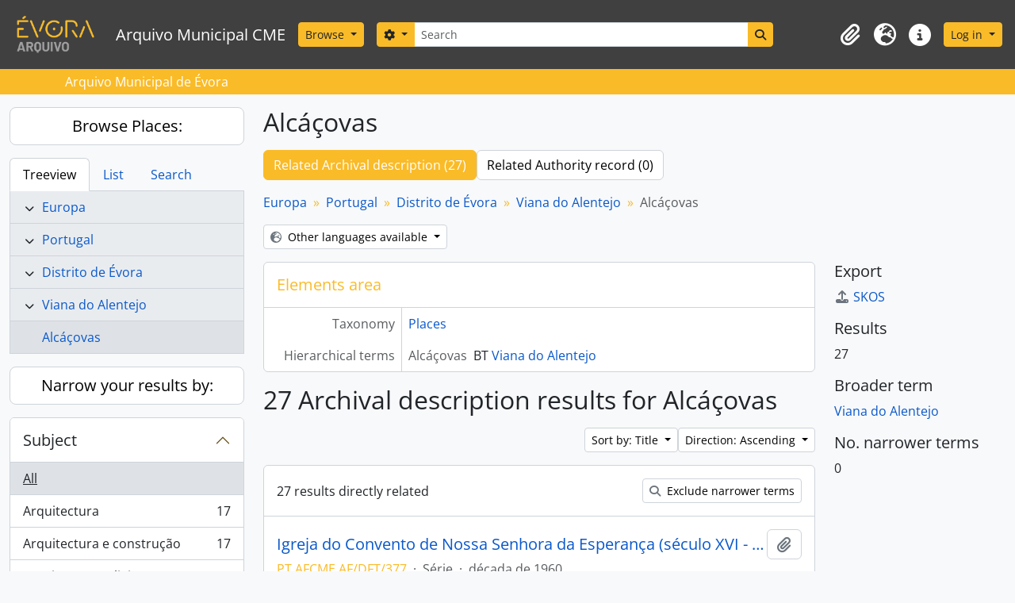

--- FILE ---
content_type: text/html; charset=utf-8
request_url: https://arqm.cm-evora.pt/index.php/alcacovas
body_size: 57148
content:
<!DOCTYPE html>
<html lang="en" dir="ltr">
  <head>
    <meta charset="utf-8">
    <meta name="viewport" content="width=device-width, initial-scale=1">
    <title>Term browse - Alcáçovas - Arquivo Municipal CME</title>
        <link rel="shortcut icon" href="/favicon.ico">
    <script defer src="/dist/js/vendor.bundle.0f9010a8851c963bf1c1.js"></script><script defer src="/dist/js/arAME_ThemeB5Plugin.bundle.a97ec01e73ff15815c09.js"></script><link href="/dist/css/arAME_ThemeB5Plugin.bundle.64e80497751d3091932a.css" rel="stylesheet">
      </head>
  <body class="d-flex flex-column min-vh-100 term index">
        <div class="visually-hidden-focusable p-3 border-bottom">
  <a class="btn btn-sm btn-secondary" href="#main-column">
    Skip to main content  </a>
</div>
    



<header id="top-bar" style="background-color: white" class="navbar navbar-expand-lg navbar-dark bg-dark1" role="navigation" aria-label="Main navigation">
  <div class="container-fluid">
          <a class="navbar-brand d-flex flex-wrap flex-lg-nowrap align-items-center py-0 me-0" href="/index.php/" title="Home" rel="home">
                  <img alt="AtoM logo" class="d-inline-block my-2 me-3" height="55" src="/plugins/arAME_ThemeB5Plugin/images/logo.png" />                          <span class="text-wrap my-1 me-3">Arquivo Municipal CME</span>
              </a>
        <button class="navbar-toggler atom-btn-secondary my-2 me-1 px-1" type="button" data-bs-toggle="collapse" data-bs-target="#navbar-content" aria-controls="navbar-content" aria-expanded="false">
      <i 
        class="fas fa-2x fa-fw fa-bars" 
        data-bs-toggle="tooltip"
        data-bs-placement="bottom"
        title="Toggle navigation"
        aria-hidden="true">
      </i>
      <span class="visually-hidden">Toggle navigation</span>
    </button>
    <div class="collapse navbar-collapse flex-wrap justify-content-end me-1" id="navbar-content">
      <div class="d-flex flex-wrap flex-lg-nowrap flex-grow-1">
        <div class="dropdown my-2 me-3">
  <button class="btn btn-sm atom-btn-secondary dropdown-toggle" type="button" id="browse-menu" data-bs-toggle="dropdown" aria-expanded="false">
    Browse  </button>
  <ul class="dropdown-menu mt-2" aria-labelledby="browse-menu">
    <li>
      <h6 class="dropdown-header">
        Browse      </h6>
    </li>
                  <li id="node_browseActors">
          <a class="dropdown-item" href="/index.php/actor/browse" title="Authority records">Authority records</a>        </li>
                        <li id="node_browseFunctions">
          <a class="dropdown-item" href="/index.php/function/browse" title="Functions">Functions</a>        </li>
                        <li id="node_browseInformationObjects">
          <a class="dropdown-item" href="/index.php/informationobject/browse" title="Archival descriptions">Archival descriptions</a>        </li>
                        <li id="node_browseRepositories">
          <a class="dropdown-item" href="/index.php/repository/browse" title="Archival institutions">Archival institutions</a>        </li>
                        <li id="node_browseSubjects">
          <a class="dropdown-item" href="/index.php/taxonomy/index/id/35" title="Subjects">Subjects</a>        </li>
                        <li id="node_browsePlaces">
          <a class="dropdown-item" href="/index.php/taxonomy/index/id/42" title="Places">Places</a>        </li>
                        <li id="node_browseDigitalObjects">
          <a class="dropdown-item" href="/index.php/informationobject/browse?view=card&amp;onlyMedia=1&amp;topLod=0" title="Digital objects">Digital objects</a>        </li>
            </ul>
</div>
        <form
  id="search-box"
  class="d-flex flex-grow-1 my-2"
  role="search"
  action="/index.php/informationobject/browse">
  <h2 class="visually-hidden">Search</h2>
  <input type="hidden" name="topLod" value="0">
  <input type="hidden" name="sort" value="relevance">
  <div class="input-group flex-nowrap">
    <button
      id="search-box-options"
      class="btn btn-sm atom-btn-secondary dropdown-toggle"
      type="button"
      data-bs-toggle="dropdown"
      data-bs-auto-close="outside"
      aria-expanded="false">
      <i class="fas fa-cog" aria-hidden="true"></i>
      <span class="visually-hidden">Search options</span>
    </button>
    <div class="dropdown-menu mt-2" aria-labelledby="search-box-options">
              <div class="px-3 py-2">
          <div class="form-check">
            <input
              class="form-check-input"
              type="radio"
              name="repos"
              id="search-realm-global"
              checked
              value>
            <label class="form-check-label" for="search-realm-global">
              Global search            </label>
          </div>
                            </div>
        <div class="dropdown-divider"></div>
            <a class="dropdown-item" href="/index.php/informationobject/browse?showAdvanced=1&topLod=0">
        Advanced search      </a>
    </div>
    <input
      id="search-box-input"
      class="form-control form-control-sm dropdown-toggle"
      type="search"
      name="query"
      autocomplete="off"
      value=""
      placeholder="Search"
      data-url="/index.php/search/autocomplete"
      data-bs-toggle="dropdown"
      aria-label="Search"
      aria-expanded="false">
    <ul id="search-box-results" class="dropdown-menu mt-2" aria-labelledby="search-box-input"></ul>
    <button class="btn btn-sm atom-btn-secondary" type="submit">
      <i class="fas fa-search" aria-hidden="true"></i>
      <span class="visually-hidden">Search in browse page</span>
    </button>
  </div>
</form>
      </div>
      <div class="d-flex flex-nowrap flex-column flex-lg-row align-items-strech align-items-lg-center">
        <ul class="navbar-nav mx-lg-2">
                    <li class="nav-item dropdown d-flex flex-column">
  <a
    class="nav-link dropdown-toggle d-flex align-items-center p-0"
    href="#"
    id="clipboard-menu"
    role="button"
    data-bs-toggle="dropdown"
    aria-expanded="false"
    data-total-count-label="records added"
    data-alert-close="Close"
    data-load-alert-message="There was an error loading the clipboard content."
    data-export-alert-message="The clipboard is empty for this entity type."
    data-export-check-url="/index.php/clipboard/exportCheck"
    data-delete-alert-message="Note: clipboard items unclipped in this page will be removed from the clipboard when the page is refreshed. You can re-select them now, or reload the page to remove them completely. Using the sort or print preview buttons will also cause a page reload - so anything currently deselected will be lost!"
                data-show-accessions="0"
    >
    <i
      class="fas fa-2x fa-fw fa-paperclip px-0 px-lg-2 py-2"
      data-bs-toggle="tooltip"
      data-bs-placement="bottom"
      data-bs-custom-class="d-none d-lg-block"
      title="Clipboard"
      aria-hidden="true">
    </i>
    <span class="d-lg-none mx-1" aria-hidden="true">
      Clipboard    </span>
    <span class="visually-hidden">
      Clipboard    </span>
  </a>
  <ul class="dropdown-menu dropdown-menu-end mb-2" aria-labelledby="clipboard-menu">
    <li>
      <h6 class="dropdown-header">
        Clipboard      </h6>
    </li>
    <li class="text-muted text-nowrap px-3 pb-2">
      <span
        id="counts-block"
        data-information-object-label="Archival description count:&nbsp;"
        data-actor-object-label="Authority record count:&nbsp;"
        data-repository-object-label="Archival institution count:&nbsp;"
                >
      </span>
    </li>
                  <li id="node_clearClipboard">
          <a class="dropdown-item" href="/index.php/" title="Clear all selections">Clear all selections</a>        </li>
                        <li id="node_goToClipboard">
          <a class="dropdown-item" href="/index.php/clipboard/view" title="Go to clipboard">Go to clipboard</a>        </li>
                        <li id="node_loadClipboard">
          <a class="dropdown-item" href="/index.php/clipboard/load" title="Load clipboard">Load clipboard</a>        </li>
                        <li id="node_saveClipboard">
          <a class="dropdown-item" href="/index.php/clipboard/save" title="Save clipboard">Save clipboard</a>        </li>
            </ul>
</li>
                      <li class="nav-item dropdown d-flex flex-column">
  <a
    class="nav-link dropdown-toggle d-flex align-items-center p-0"
    href="#"
    id="language-menu"
    role="button"
    data-bs-toggle="dropdown"
    aria-expanded="false">
    <i
      class="fas fa-2x fa-fw fa-globe-europe px-0 px-lg-2 py-2"
      data-bs-toggle="tooltip"
      data-bs-placement="bottom"
      data-bs-custom-class="d-none d-lg-block"
      title="Language"
      aria-hidden="true">
    </i>
    <span class="d-lg-none mx-1" aria-hidden="true">
      Language    </span>
    <span class="visually-hidden">
      Language    </span>  
  </a>
  <ul class="dropdown-menu dropdown-menu-end mb-2" aria-labelledby="language-menu">
    <li>
      <h6 class="dropdown-header">
        Language      </h6>
    </li>
          <li>
        <a class="dropdown-item" href="/index.php/alcacovas?sf_culture=en&amp;sort=alphabetic&amp;sortDir=asc&amp;listLimit=10" title="English">English</a>      </li>
          <li>
        <a class="dropdown-item" href="/index.php/alcacovas?sf_culture=pt&amp;sort=alphabetic&amp;sortDir=asc&amp;listLimit=10" title="Português">Português</a>      </li>
      </ul>
</li>
                    <li class="nav-item dropdown d-flex flex-column">
  <a
    class="nav-link dropdown-toggle d-flex align-items-center p-0"
    href="#"
    id="quick-links-menu"
    role="button"
    data-bs-toggle="dropdown"
    aria-expanded="false">
    <i
      class="fas fa-2x fa-fw fa-info-circle px-0 px-lg-2 py-2"
      data-bs-toggle="tooltip"
      data-bs-placement="bottom"
      data-bs-custom-class="d-none d-lg-block"
      title="Quick links"
      aria-hidden="true">
    </i>
    <span class="d-lg-none mx-1" aria-hidden="true">
      Quick links    </span> 
    <span class="visually-hidden">
      Quick links    </span>
  </a>
  <ul class="dropdown-menu dropdown-menu-end mb-2" aria-labelledby="quick-links-menu">
    <li>
      <h6 class="dropdown-header">
        Quick links      </h6>
    </li>
                  <li id="node_home">
          <a class="dropdown-item" href="/index.php/" title="Home">Home</a>        </li>
                        <li id="node_about">
          <a class="dropdown-item" href="/index.php/about" title="About">About</a>        </li>
                        <li id="node_help">
          <a class="dropdown-item" href="http://docs.accesstomemory.org/" title="Help">Help</a>        </li>
                                                      <li id="node_privacy">
          <a class="dropdown-item" href="/index.php/privacy" title="Privacy Policy">Privacy Policy</a>        </li>
            </ul>
</li>
        </ul>
              <div class="dropdown my-2">
    <button class="btn btn-sm atom-btn-secondary dropdown-toggle" type="button" id="user-menu" data-bs-toggle="dropdown" data-bs-auto-close="outside" aria-expanded="false">
      Log in    </button>
    <div class="dropdown-menu dropdown-menu-lg-end mt-2" aria-labelledby="user-menu">
      <div>
        <h6 class="dropdown-header">
          Have an account?        </h6>
      </div>
      <form class="mx-3 my-2" action="/index.php/user/login" method="post">        <input type="hidden" name="_csrf_token" value="b4846fce87b9a27b0fbca00a1cfbba97" id="csrf_token" /><input type="hidden" name="next" value="https://arqm.cm-evora.pt/index.php/alcacovas" id="next" />        <div class="mb-3"><label class="form-label" for="email">Email<span aria-hidden="true" class="text-primary ms-1" title="This field is required."><strong>*</strong></span><span class="visually-hidden">This field is required.</span></label><input type="text" name="email" class="form-control-sm form-control" id="email" /></div>        <div class="mb-3"><label class="form-label" for="password">Password<span aria-hidden="true" class="text-primary ms-1" title="This field is required."><strong>*</strong></span><span class="visually-hidden">This field is required.</span></label><input type="password" name="password" class="form-control-sm form-control" autocomplete="off" id="password" /></div>        <button class="btn btn-sm atom-btn-secondary" type="submit">
          Log in        </button>
      </form>
    </div>
  </div>
      </div>
    </div>
  </div>
</header>

  <div class="bg-secondary1 text-white">
    <div class="container-xl py-1">
      Arquivo Municipal de Évora    </div>
  </div>
    
<div id="wrapper" class="container-xxl pt-3 flex-grow-1">
            <div class="row">
    <div id="sidebar" class="col-md-3">
      
  
  
<h2 class="d-grid">
  <button
    class="btn btn-lg atom-btn-white text-wrap"
    type="button"
    data-bs-toggle="collapse"
    data-bs-target="#collapse-treeview"
    aria-expanded="true"
    aria-controls="collapse-treeview">
    Browse Places:  </button>
</h2>

<div class="collapse show" id="collapse-treeview">

      <ul class="nav nav-tabs border-0" id="treeview-menu" role="tablist">

      <li class="nav-item" role="presentation">
        <button
          class="nav-link active"
          id="treeview-tab"
          data-bs-toggle="tab"
          data-bs-target="#treeview"
          type="button"
          role="tab"
          aria-controls="treeview"
          aria-selected="true">
          Treeview        </button>
      </li>

      <li class="nav-item" role="presentation">
        <button
          class="nav-link"
          id="treeview-list-tab"
          data-bs-toggle="tab"
          data-bs-target="#treeview-list"
          type="button"
          role="tab"
          aria-controls="treeview-list"
          aria-selected="true">
          List        </button>
      </li>

      <li class="nav-item" role="presentation">
        <button
          class="nav-link"
          id="treeview-search-tab"
          data-bs-toggle="tab"
          data-bs-target="#treeview-search"
          type="button"
          role="tab"
          aria-controls="treeview-search"
          aria-selected="true">
          Search        </button>
      </li>

    </ul>
  
  <div class="tab-content mb-3" id="treeview-content">

    <div class="tab-pane fade show active" id="treeview" role="tabpanel" aria-labelledby="treeview-tab" data-current-id="276099" data-browser="false">

      <ul class="list-group rounded-0">

                                                  <li class="list-group-item ancestor" data-xhr-location="/index.php/europa/term/treeView" data-content="Europa"><i class="arrow" aria-hidden="true"></i><span class="text text-truncate"><a href="/index.php/europa" title="Europa">Europa</a></span></li>                            <li class="list-group-item ancestor" data-xhr-location="/index.php/portugal/term/treeView" data-content="Portugal"><i class="arrow" aria-hidden="true"></i><span class="text text-truncate"><a href="/index.php/portugal" title="Portugal">Portugal</a></span></li>                            <li class="list-group-item ancestor" data-xhr-location="/index.php/evora/term/treeView" data-content="Distrito de Évora"><i class="arrow" aria-hidden="true"></i><span class="text text-truncate"><a href="/index.php/evora" title="Distrito de Évora">Distrito de Évora</a></span></li>                            <li class="list-group-item ancestor" data-xhr-location="/index.php/viana-do-alentejo/term/treeView" data-content="Viana do Alentejo"><i class="arrow" aria-hidden="true"></i><span class="text text-truncate"><a href="/index.php/viana-do-alentejo" title="Viana do Alentejo">Viana do Alentejo</a></span></li>        
        
          
                                
        
        <li class="list-group-item active" data-xhr-location="/index.php/alcacovas/term/treeView" data-content="Alcáçovas"><span class="text text-truncate"><a href="/index.php/alcacovas" title="Alcáçovas">Alcáçovas</a></span></li>
        
                                
                    
        
      </ul>

    </div>

    
      <div class="tab-pane fade" id="treeview-list" role="tabpanel" aria-labelledby="treeview-list-tab" data-error="List error.">

                  <div class="list-group list-group-flush rounded-0 border">
                          
                            
              <a class="list-group-item list-group-item-action text-truncate" href="/index.php/africa" title="África">África</a>                          
                            
              <a class="list-group-item list-group-item-action text-truncate" href="/index.php/largo-joaquim-antonio-de-aguiar" title="Praça Joaquim António de Aguiar">Praça Joaquim António de Aguiar</a>                          
                            
              <a class="list-group-item list-group-item-action text-truncate" href="/index.php/rua-dom-augusto-eduardo-nunes" title="Rua Dom Augusto Eduardo Nunes">Rua Dom Augusto Eduardo Nunes</a>                          
                            
              <a class="list-group-item list-group-item-action text-truncate" href="/index.php/rua-da-graca" title="Rua da Graça">Rua da Graça</a>                          
                            
              <a class="list-group-item list-group-item-action text-truncate" href="/index.php/travessa-do-mal-barbado" title="Travessa do Mal Barbado">Travessa do Mal Barbado</a>                          
                            
              <a class="list-group-item list-group-item-action text-truncate" href="/index.php/rua-da-rampa" title="Rua da Rampa">Rua da Rampa</a>                          
                            
              <a class="list-group-item list-group-item-action text-truncate" href="/index.php/rua-da-rampa-de-sao-miguel" title="Rua da Rampa de São Miguel">Rua da Rampa de São Miguel</a>                          
                            
              <a class="list-group-item list-group-item-action text-truncate" href="/index.php/largo-de-machede-novo" title="Largo de Machede Novo">Largo de Machede Novo</a>                          
                            
              <a class="list-group-item list-group-item-action text-truncate" href="/index.php/rua-da-cozinha-de-sua-alteza" title="Rua da Cozinha de Sua Alteza">Rua da Cozinha de Sua Alteza</a>                          
                            
              <a class="list-group-item list-group-item-action text-truncate" href="/index.php/largo-da-misericordia" title="Largo da Misericórdia">Largo da Misericórdia</a>                      </div>

                      <nav aria-label="Pagination" class="p-2 bg-white border border-top-0">

              <p class="text-center mb-1 small result-count">
                Results 1 to 10 of 363              </p>

              <ul class="pagination pagination-sm justify-content-center mb-2">
                <li class="page-item disabled previous">
                  <a class="page-link" href="#" tabindex="-1" aria-disabled="true">Previous</a>
                </li>
                <li class="page-item next">
                  <a class="page-link" href="/index.php/alcacovas?listPage=2&amp;sort=alphabetic&amp;sortDir=asc&amp;listLimit=10" title="Next">Next</a>                </li>
              </ul>

            </nav>
          
        
      </div>

      <div class="tab-pane fade" id="treeview-search" role="tabpanel" aria-labelledby="treeview-search-tab">

        <form method="get" role="search" class="p-2 bg-white border" action="/index.php/places" data-error="Search error." data-not-found="No results found." aria-label="Places">
          <div class="input-group">
            <button class="btn atom-btn-white dropdown-toggle" type="button" id="treeview-search-settings" data-bs-toggle="dropdown" data-bs-auto-close="outside" aria-expanded="false">
              <i aria-hidden="true" class="fas fa-cog"></i>
              <span class="visually-hidden">Search options</span>
            </button>
            <div class="dropdown-menu mt-2" aria-labelledby="treeview-search-settings">
              <div class="px-3 py-2">
                <div class="form-check">
                  <input class="form-check-input" type="radio" name="queryField" id="treeview-search-query-field-1" value="All labels" checked>
                  <label class="form-check-label" for="treeview-search-query-field-1">
                    All labels                  </label>
                </div>
                <div class="form-check">
                  <input class="form-check-input" type="radio" name="queryField" id="treeview-search-query-field-2" value="Preferred label">
                  <label class="form-check-label" for="treeview-search-query-field-2">
                    Preferred label                  </label>
                </div>
                <div class="form-check">
                  <input class="form-check-input" type="radio" name="queryField" id="treeview-search-query-field-3" value="\'Use for\' labels">
                  <label class="form-check-label" for="treeview-search-query-field-3">
                    'Use for' labels                  </label>
                </div>
              </div>
            </div>
            <input type="text" name="query" class="form-control" aria-label="Search Places" placeholder="Search places" required>
            <button class="btn atom-btn-white" type="submit" id="treeview-search-submit-button" aria-label="Search">
              <i aria-hidden="true" class="fas fa-search"></i>
              <span class="visually-hidden">Search</span>
            </button>
          </div>
        </form>

      </div>

    
  </div>

</div>

  <h2 class="d-grid">
    <button
      class="btn btn-lg atom-btn-white collapsed text-wrap"
      type="button"
      data-bs-toggle="collapse"
      data-bs-target="#collapse-aggregations"
      aria-expanded="false"
      aria-controls="collapse-aggregations">
      Narrow your results by:    </button>
  </h2>

  <div class="collapse" id="collapse-aggregations">

      
    
          

<div class="accordion mb-3">
  <div class="accordion-item aggregation">
    <h2 class="accordion-header" id="heading-subjects">
      <button
        class="accordion-button collapsed"
        type="button"
        data-bs-toggle="collapse"
        data-bs-target="#collapse-subjects"
        aria-expanded="false"
        aria-controls="collapse-subjects">
        Subject      </button>
    </h2>
    <div
      id="collapse-subjects"
      class="accordion-collapse collapse list-group list-group-flush"
      aria-labelledby="heading-subjects">
      
              <a class="list-group-item list-group-item-action d-flex justify-content-between align-items-center active text-decoration-underline" href="/index.php/alcacovas?sort=alphabetic&amp;sortDir=asc&amp;listLimit=10" title="All">All</a>          
              
        <a class="list-group-item list-group-item-action d-flex justify-content-between align-items-center text-break" href="/index.php/alcacovas?subjects=747&amp;sort=alphabetic&amp;sortDir=asc&amp;listLimit=10" title="Arquitectura, 17 results17">Arquitectura<span class="visually-hidden">, 17 results</span><span aria-hidden="true" class="ms-3 text-nowrap">17</span></a>              
        <a class="list-group-item list-group-item-action d-flex justify-content-between align-items-center text-break" href="/index.php/alcacovas?subjects=181130&amp;sort=alphabetic&amp;sortDir=asc&amp;listLimit=10" title="Arquitectura e construção, 17 results17">Arquitectura e construção<span class="visually-hidden">, 17 results</span><span aria-hidden="true" class="ms-3 text-nowrap">17</span></a>              
        <a class="list-group-item list-group-item-action d-flex justify-content-between align-items-center text-break" href="/index.php/alcacovas?subjects=750&amp;sort=alphabetic&amp;sortDir=asc&amp;listLimit=10" title="arquitectura religiosa, 11 results11">arquitectura religiosa<span class="visually-hidden">, 11 results</span><span aria-hidden="true" class="ms-3 text-nowrap">11</span></a>              
        <a class="list-group-item list-group-item-action d-flex justify-content-between align-items-center text-break" href="/index.php/alcacovas?subjects=11635&amp;sort=alphabetic&amp;sortDir=asc&amp;listLimit=10" title="edifícios religiosos cristãos, 10 results10">edifícios religiosos cristãos<span class="visually-hidden">, 10 results</span><span aria-hidden="true" class="ms-3 text-nowrap">10</span></a>              
        <a class="list-group-item list-group-item-action d-flex justify-content-between align-items-center text-break" href="/index.php/alcacovas?subjects=11645&amp;sort=alphabetic&amp;sortDir=asc&amp;listLimit=10" title="igreja, 9 results9">igreja<span class="visually-hidden">, 9 results</span><span aria-hidden="true" class="ms-3 text-nowrap">9</span></a>              
        <a class="list-group-item list-group-item-action d-flex justify-content-between align-items-center text-break" href="/index.php/alcacovas?subjects=12113&amp;sort=alphabetic&amp;sortDir=asc&amp;listLimit=10" title="Arte, 6 results6">Arte<span class="visually-hidden">, 6 results</span><span aria-hidden="true" class="ms-3 text-nowrap">6</span></a>              
        <a class="list-group-item list-group-item-action d-flex justify-content-between align-items-center text-break" href="/index.php/alcacovas?subjects=726&amp;sort=alphabetic&amp;sortDir=asc&amp;listLimit=10" title="arquitectura civil, 5 results5">arquitectura civil<span class="visually-hidden">, 5 results</span><span aria-hidden="true" class="ms-3 text-nowrap">5</span></a>              
        <a class="list-group-item list-group-item-action d-flex justify-content-between align-items-center text-break" href="/index.php/alcacovas?subjects=11682&amp;sort=alphabetic&amp;sortDir=asc&amp;listLimit=10" title="cabeceira, 4 results4">cabeceira<span class="visually-hidden">, 4 results</span><span aria-hidden="true" class="ms-3 text-nowrap">4</span></a>              
        <a class="list-group-item list-group-item-action d-flex justify-content-between align-items-center text-break" href="/index.php/alcacovas?subjects=11712&amp;sort=alphabetic&amp;sortDir=asc&amp;listLimit=10" title="capela-mor, 4 results4">capela-mor<span class="visually-hidden">, 4 results</span><span aria-hidden="true" class="ms-3 text-nowrap">4</span></a>              
        <a class="list-group-item list-group-item-action d-flex justify-content-between align-items-center text-break" href="/index.php/alcacovas?subjects=11794&amp;sort=alphabetic&amp;sortDir=asc&amp;listLimit=10" title="Urbanismo, 4 results4">Urbanismo<span class="visually-hidden">, 4 results</span><span aria-hidden="true" class="ms-3 text-nowrap">4</span></a>          </div>
  </div>
</div>
    
                
                
  </div>


    </div>
    <div id="main-column" role="main" class="col-md-9">
      
  <h1>Alcáçovas</h1>

  <nav>
  <ul class="nav nav-pills mb-3 d-flex gap-2">
                            <li class="nav-item">
              <a class="btn atom-btn-white active-primary text-wrap active" aria-current="page" href="/index.php/alcacovas" title="Related Archival description (27)">Related Archival description (27)</a>          </li>
            <li class="nav-item">
              <a class="btn atom-btn-white active-primary text-wrap" href="#">Related Authority record (0)</a>
          </li>
  </ul>
</nav>

  
      <nav aria-label="breadcrumb" id="breadcrumb">
  <ol class="breadcrumb">
                                      <li class="breadcrumb-item">
            <a href="/index.php/europa" title="Europa">Europa</a>          </li>
                                          <li class="breadcrumb-item">
            <a href="/index.php/portugal" title="Portugal">Portugal</a>          </li>
                                          <li class="breadcrumb-item">
            <a href="/index.php/evora" title="Distrito de Évora">Distrito de Évora</a>          </li>
                                          <li class="breadcrumb-item">
            <a href="/index.php/viana-do-alentejo" title="Viana do Alentejo">Viana do Alentejo</a>          </li>
                                          <li class="breadcrumb-item active" aria-current="page">
            Alcáçovas          </li>
                    </ol>
</nav>
  
  <div class="dropdown d-inline-block mb-3 translation-links">
  <button class="btn btn-sm atom-btn-white dropdown-toggle" type="button" id="translation-links-button" data-bs-toggle="dropdown" aria-expanded="false">
    <i class="fas fa-globe-europe me-1" aria-hidden="true"></i>
    Other languages available  </button>
  <ul class="dropdown-menu mt-2" aria-labelledby="translation-links-button">
          <li>
        <a class="dropdown-item" href="/index.php/alcacovas?sf_culture=pt" title="Portuguese &raquo; Alcáçovas">Portuguese &raquo; Alcáçovas</a>      </li>
      </ul>
</div>

      <div class="row">
        <div class="col-md-9">
                    
  <div id="content">
    <h2 class="h5 mb-0 atom-section-header"><div class="d-flex p-3 border-bottom text-primary">Elements area</div></h2>
    <div class="field text-break row g-0"><h3 class="h6 lh-base m-0 text-muted col-3 border-end text-end p-2">Taxonomy</h3><div class="col-9 p-2"><a href="/index.php/places" title="Places">Places</a></div></div>
<div class="field row g-0">
  <h3 class="h6 lh-base m-0 text-muted col-3 border-end text-end p-2">Code</h3>  <div class="col-9 p-2">
          </div>
</div>

<div class="field text-break row g-0"><h3 class="h6 lh-base m-0 text-muted col-3 border-end text-end p-2">Scope note(s)</h3><div class="col-9 p-2"><ul class="m-0 ms-1 ps-3"></ul></div></div>
<div class="field text-break row g-0"><h3 class="h6 lh-base m-0 text-muted col-3 border-end text-end p-2">Source note(s)</h3><div class="col-9 p-2"><ul class="m-0 ms-1 ps-3"></ul></div></div>
<div class="field text-break row g-0"><h3 class="h6 lh-base m-0 text-muted col-3 border-end text-end p-2">Display note(s)</h3><div class="col-9 p-2"><ul class="m-0 ms-1 ps-3"></ul></div></div>
<div class="field row g-0">
  <h3 class="h6 lh-base m-0 text-muted col-3 border-end text-end p-2">Hierarchical terms</h3>  <div class="col-9 p-2">
          <div class="field text-break d-flex flex-wrap"><h4 class="h6 lh-base m-0 text-muted me-2">Alcáçovas</h4><div>BT <a href="/index.php/viana-do-alentejo" title="Viana do Alentejo">Viana do Alentejo</a></div></div>    
    <div class="field text-break d-flex flex-wrap"><h4 class="h6 lh-base m-0 text-muted me-2">Alcáçovas</h4><div><ul class="m-0 ms-1 ps-3"></ul></div></div>  </div>
</div>

<div class="field row g-0">
  <h3 class="h6 lh-base m-0 text-muted col-3 border-end text-end p-2">Equivalent terms</h3>  <div class="col-9 p-2">
    <div class="field text-break d-flex flex-wrap"><h4 class="h6 lh-base m-0 text-muted me-2">Alcáçovas</h4><div><ul class="m-0 ms-1 ps-3"></ul></div></div>  </div>
</div>


<div class="field row g-0">
  <h3 class="h6 lh-base m-0 text-muted col-3 border-end text-end p-2">Associated terms</h3>  <div class="col-9 p-2">
    <div class="field text-break d-flex flex-wrap"><h4 class="h6 lh-base m-0 text-muted me-2">Alcáçovas</h4><div><ul class="m-0 ms-1 ps-3"></ul></div></div>  </div>
</div>
  </div>

  
      <h1>
      27 Archival description results for Alcáçovas    </h1>

    <div class="d-flex flex-wrap gap-2">
      

      <div class="d-flex flex-wrap gap-2 ms-auto mb-3">
        
<div class="dropdown d-inline-block">
  <button class="btn btn-sm atom-btn-white dropdown-toggle text-wrap" type="button" id="sort-button" data-bs-toggle="dropdown" aria-expanded="false">
    Sort by: Title  </button>
  <ul class="dropdown-menu dropdown-menu-end mt-2" aria-labelledby="sort-button">
          <li>
        <a
          href="/index.php/alcacovas?sort=lastUpdated&sortDir=asc&listLimit=10"
          class="dropdown-item">
          Date modified        </a>
      </li>
          <li>
        <a
          href="/index.php/alcacovas?sort=alphabetic&sortDir=asc&listLimit=10"
          class="dropdown-item active">
          Title        </a>
      </li>
          <li>
        <a
          href="/index.php/alcacovas?sort=referenceCode&sortDir=asc&listLimit=10"
          class="dropdown-item">
          Reference code        </a>
      </li>
          <li>
        <a
          href="/index.php/alcacovas?sort=date&sortDir=asc&listLimit=10"
          class="dropdown-item">
          Start date        </a>
      </li>
      </ul>
</div>


<div class="dropdown d-inline-block">
  <button class="btn btn-sm atom-btn-white dropdown-toggle text-wrap" type="button" id="sortDir-button" data-bs-toggle="dropdown" aria-expanded="false">
    Direction: Ascending  </button>
  <ul class="dropdown-menu dropdown-menu-end mt-2" aria-labelledby="sortDir-button">
          <li>
        <a
          href="/index.php/alcacovas?sortDir=asc&sort=alphabetic&listLimit=10"
          class="dropdown-item active">
          Ascending        </a>
      </li>
          <li>
        <a
          href="/index.php/alcacovas?sortDir=desc&sort=alphabetic&listLimit=10"
          class="dropdown-item">
          Descending        </a>
      </li>
      </ul>
</div>
      </div>
    </div>

    <div id="content">
        <div class="d-grid d-sm-flex gap-2 align-items-center p-3 border-bottom">
    27 results directly related            <a
      class="btn btn-sm atom-btn-white ms-auto text-wrap"
      href="/index.php/alcacovas?onlyDirect=1">
      <i class="fas fa-search me-1" aria-hidden="true"></i>
      Exclude narrower terms    </a>
  </div>

      
      
<article class="search-result row g-0 p-3 border-bottom">
  
  <div class="col-12 d-flex flex-column gap-1">
    <div class="d-flex align-items-center gap-2">
      <a class="h5 mb-0 text-truncate" href="/index.php/pt-afcme-af-dft-377" title="Igreja do Convento de Nossa Senhora da Esperança (século XVI - XVII), Alcáçovas">Igreja do Convento de Nossa Senhora da Esperança (século XVI - XVII), Alcáçovas</a>
      <button
  class="btn atom-btn-white ms-auto active-primary clipboard d-print-none"
  data-clipboard-slug="pt-afcme-af-dft-377"
  data-clipboard-type="informationObject"
  data-tooltip="true"  data-title="Add to clipboard"
  data-alt-title="Remove from clipboard">
  <i class="fas fa-lg fa-paperclip" aria-hidden="true"></i>
  <span class="visually-hidden">
    Add to clipboard  </span>
</button>
    </div>

    <div class="d-flex flex-column gap-2">
      <div class="d-flex flex-column">
        <div class="d-flex flex-wrap">
                                <span class="text-primary">PT AFCME AF/DFT/377</span>
                      
                                    <span class="text-muted mx-2"> · </span>
                        <span class="text-muted">
              Série            </span>
                      
                                                                <span class="text-muted mx-2"> · </span>
                            <span class="text-muted">
                década de 1960              </span>
                                    
                  </div>

                  <span class="text-muted">
            Part of             <a href="/index.php/arquivo-fotografico-2" title="Arquivo Fotográfico">Arquivo Fotográfico</a>          </span> 
              </div>

              <span class="text-block d-none">
                  </span>
      
          </div>
  </div>
</article>
      
<article class="search-result row g-0 p-3 border-bottom">
          <div class="col-12 col-lg-3 pb-2 pb-lg-0 pe-lg-3">
      <a href="/index.php/pt-afcme-af-dft-377-4710">
        <img alt="Capela de Santo António" class="img-thumbnail" src="/uploads/r/arquivo-fotografico-3/b/8/d/b8d3f24c0bf0afe27660a52b5fa84f49b57b9994dafba35e8af166419cee6e60/DFT4710_142.jpg" />      </a>
    </div>
  
  <div class="col-12 col-lg-9 d-flex flex-column gap-1">
    <div class="d-flex align-items-center gap-2">
      <a class="h5 mb-0 text-truncate" href="/index.php/pt-afcme-af-dft-377-4710" title="Capela de Santo António">Capela de Santo António</a>
      <button
  class="btn atom-btn-white ms-auto active-primary clipboard d-print-none"
  data-clipboard-slug="pt-afcme-af-dft-377-4710"
  data-clipboard-type="informationObject"
  data-tooltip="true"  data-title="Add to clipboard"
  data-alt-title="Remove from clipboard">
  <i class="fas fa-lg fa-paperclip" aria-hidden="true"></i>
  <span class="visually-hidden">
    Add to clipboard  </span>
</button>
    </div>

    <div class="d-flex flex-column gap-2">
      <div class="d-flex flex-column">
        <div class="d-flex flex-wrap">
                                <span class="text-primary">PT AFCME AF/DFT/377/4710</span>
                      
                                    <span class="text-muted mx-2"> · </span>
                        <span class="text-muted">
              Documento simples            </span>
                      
                                                                <span class="text-muted mx-2"> · </span>
                            <span class="text-muted">
                Anos 60/ 70              </span>
                                    
                  </div>

                  <span class="text-muted">
            Part of             <a href="/index.php/arquivo-fotografico-2" title="Arquivo Fotográfico">Arquivo Fotográfico</a>          </span> 
              </div>

              <span class="text-block d-none">
                  </span>
      
          </div>
  </div>
</article>
      
<article class="search-result row g-0 p-3 border-bottom">
          <div class="col-12 col-lg-3 pb-2 pb-lg-0 pe-lg-3">
      <a href="/index.php/pt-afcme-af-dft-381-1044">
        <img alt="Pintura a fresco da abóbada da capela-mor" class="img-thumbnail" src="/uploads/r/arquivo-fotografico-3/4/c/4/4c42099003475e9d17e5f91c6649ce184d02239529dbd02afa8788b2fd7b1c42/DFT1044a_142.jpg" />      </a>
    </div>
  
  <div class="col-12 col-lg-9 d-flex flex-column gap-1">
    <div class="d-flex align-items-center gap-2">
      <a class="h5 mb-0 text-truncate" href="/index.php/pt-afcme-af-dft-381-1044" title="Pintura a fresco da abóbada da capela-mor">Pintura a fresco da abóbada da capela-mor</a>
      <button
  class="btn atom-btn-white ms-auto active-primary clipboard d-print-none"
  data-clipboard-slug="pt-afcme-af-dft-381-1044"
  data-clipboard-type="informationObject"
  data-tooltip="true"  data-title="Add to clipboard"
  data-alt-title="Remove from clipboard">
  <i class="fas fa-lg fa-paperclip" aria-hidden="true"></i>
  <span class="visually-hidden">
    Add to clipboard  </span>
</button>
    </div>

    <div class="d-flex flex-column gap-2">
      <div class="d-flex flex-column">
        <div class="d-flex flex-wrap">
                                <span class="text-primary">PT AFCME AF/DFT/381/1044</span>
                      
                                    <span class="text-muted mx-2"> · </span>
                        <span class="text-muted">
              Documento simples            </span>
                      
                                                                <span class="text-muted mx-2"> · </span>
                            <span class="text-muted">
                Anos 60/ 70              </span>
                                    
                  </div>

                  <span class="text-muted">
            Part of             <a href="/index.php/arquivo-fotografico-2" title="Arquivo Fotográfico">Arquivo Fotográfico</a>          </span> 
              </div>

              <span class="text-block d-none">
                  </span>
      
          </div>
  </div>
</article>
      
<article class="search-result row g-0 p-3 border-bottom">
          <div class="col-12 col-lg-3 pb-2 pb-lg-0 pe-lg-3">
      <a href="/index.php/pt-afcme-af-dft-382-1047">
        <img alt="Alfaias Litúrgicas" class="img-thumbnail" src="/uploads/r/arquivo-fotografico-3/c/f/a/cfa2ad96795bd102b00712e1f521970c55febe4cefeb67abea57bc9d25d77451/DFT1047a_142.jpg" />      </a>
    </div>
  
  <div class="col-12 col-lg-9 d-flex flex-column gap-1">
    <div class="d-flex align-items-center gap-2">
      <a class="h5 mb-0 text-truncate" href="/index.php/pt-afcme-af-dft-382-1047" title="Alfaias Litúrgicas">Alfaias Litúrgicas</a>
      <button
  class="btn atom-btn-white ms-auto active-primary clipboard d-print-none"
  data-clipboard-slug="pt-afcme-af-dft-382-1047"
  data-clipboard-type="informationObject"
  data-tooltip="true"  data-title="Add to clipboard"
  data-alt-title="Remove from clipboard">
  <i class="fas fa-lg fa-paperclip" aria-hidden="true"></i>
  <span class="visually-hidden">
    Add to clipboard  </span>
</button>
    </div>

    <div class="d-flex flex-column gap-2">
      <div class="d-flex flex-column">
        <div class="d-flex flex-wrap">
                                <span class="text-primary">PT AFCME AF/DFT/382/1047</span>
                      
                                    <span class="text-muted mx-2"> · </span>
                        <span class="text-muted">
              Documento simples            </span>
                      
                                                                <span class="text-muted mx-2"> · </span>
                            <span class="text-muted">
                Anos 60/ 70              </span>
                                    
                  </div>

                  <span class="text-muted">
            Part of             <a href="/index.php/arquivo-fotografico-2" title="Arquivo Fotográfico">Arquivo Fotográfico</a>          </span> 
              </div>

              <span class="text-block d-none">
                  </span>
      
          </div>
  </div>
</article>
      
<article class="search-result row g-0 p-3 border-bottom">
          <div class="col-12 col-lg-3 pb-2 pb-lg-0 pe-lg-3">
      <a href="/index.php/pt-afcme-af-dft-382-4717">
        <img alt="Oratório do Santo Lenho (séc.XVII)" class="img-thumbnail" src="/uploads/r/arquivo-fotografico-3/2/5/1/25196888df132d2b5cd4cebcf2eac8d98e260c084cc435b9ee461daa98f99e40/DFT4717_142.jpg" />      </a>
    </div>
  
  <div class="col-12 col-lg-9 d-flex flex-column gap-1">
    <div class="d-flex align-items-center gap-2">
      <a class="h5 mb-0 text-truncate" href="/index.php/pt-afcme-af-dft-382-4717" title="Oratório do Santo Lenho (séc.XVII)">Oratório do Santo Lenho (séc.XVII)</a>
      <button
  class="btn atom-btn-white ms-auto active-primary clipboard d-print-none"
  data-clipboard-slug="pt-afcme-af-dft-382-4717"
  data-clipboard-type="informationObject"
  data-tooltip="true"  data-title="Add to clipboard"
  data-alt-title="Remove from clipboard">
  <i class="fas fa-lg fa-paperclip" aria-hidden="true"></i>
  <span class="visually-hidden">
    Add to clipboard  </span>
</button>
    </div>

    <div class="d-flex flex-column gap-2">
      <div class="d-flex flex-column">
        <div class="d-flex flex-wrap">
                                <span class="text-primary">PT AFCME AF/DFT/382/4717</span>
                      
                                    <span class="text-muted mx-2"> · </span>
                        <span class="text-muted">
              Documento simples            </span>
                      
                                                                <span class="text-muted mx-2"> · </span>
                            <span class="text-muted">
                Anos 60/ 70              </span>
                                    
                  </div>

                  <span class="text-muted">
            Part of             <a href="/index.php/arquivo-fotografico-2" title="Arquivo Fotográfico">Arquivo Fotográfico</a>          </span> 
              </div>

              <span class="text-block d-none">
                  </span>
      
          </div>
  </div>
</article>
      
<article class="search-result row g-0 p-3 border-bottom">
          <div class="col-12 col-lg-3 pb-2 pb-lg-0 pe-lg-3">
      <a href="/index.php/pt-afcme-af-dft-382-4724">
        <img alt="Altares de Santo António e São Francisco Xavier" class="img-thumbnail" src="/uploads/r/arquivo-fotografico-3/5/5/b/55babc5ef8fb94f8837b403be0abb9c6004322c086249894723015972e7f2fcc/DFT4724_142.jpg" />      </a>
    </div>
  
  <div class="col-12 col-lg-9 d-flex flex-column gap-1">
    <div class="d-flex align-items-center gap-2">
      <a class="h5 mb-0 text-truncate" href="/index.php/pt-afcme-af-dft-382-4724" title="Altares de Santo António e São Francisco Xavier">Altares de Santo António e São Francisco Xavier</a>
      <button
  class="btn atom-btn-white ms-auto active-primary clipboard d-print-none"
  data-clipboard-slug="pt-afcme-af-dft-382-4724"
  data-clipboard-type="informationObject"
  data-tooltip="true"  data-title="Add to clipboard"
  data-alt-title="Remove from clipboard">
  <i class="fas fa-lg fa-paperclip" aria-hidden="true"></i>
  <span class="visually-hidden">
    Add to clipboard  </span>
</button>
    </div>

    <div class="d-flex flex-column gap-2">
      <div class="d-flex flex-column">
        <div class="d-flex flex-wrap">
                                <span class="text-primary">PT AFCME AF/DFT/382/4724</span>
                      
                                    <span class="text-muted mx-2"> · </span>
                        <span class="text-muted">
              Documento simples            </span>
                      
                                                                <span class="text-muted mx-2"> · </span>
                            <span class="text-muted">
                Anos 60/ 70              </span>
                                    
                  </div>

                  <span class="text-muted">
            Part of             <a href="/index.php/arquivo-fotografico-2" title="Arquivo Fotográfico">Arquivo Fotográfico</a>          </span> 
              </div>

              <span class="text-block d-none">
                  </span>
      
          </div>
  </div>
</article>
      
<article class="search-result row g-0 p-3 border-bottom">
          <div class="col-12 col-lg-3 pb-2 pb-lg-0 pe-lg-3">
      <a href="/index.php/pt-afcme-af-dft-384-4719">
        <img alt="Capela de São Jerónimo - cabeceira guarnecida de efeitos exóticos" class="img-thumbnail" src="/uploads/r/arquivo-fotografico-3/5/2/5/52501935e9a802325fb55adb926d769fda58127b11e5fb36e3b26283ddcf1ff7/DFT4719_142.jpg" />      </a>
    </div>
  
  <div class="col-12 col-lg-9 d-flex flex-column gap-1">
    <div class="d-flex align-items-center gap-2">
      <a class="h5 mb-0 text-truncate" href="/index.php/pt-afcme-af-dft-384-4719" title="Capela de São Jerónimo - cabeceira guarnecida de efeitos exóticos">Capela de São Jerónimo - cabeceira guarnecida de efeitos exóticos</a>
      <button
  class="btn atom-btn-white ms-auto active-primary clipboard d-print-none"
  data-clipboard-slug="pt-afcme-af-dft-384-4719"
  data-clipboard-type="informationObject"
  data-tooltip="true"  data-title="Add to clipboard"
  data-alt-title="Remove from clipboard">
  <i class="fas fa-lg fa-paperclip" aria-hidden="true"></i>
  <span class="visually-hidden">
    Add to clipboard  </span>
</button>
    </div>

    <div class="d-flex flex-column gap-2">
      <div class="d-flex flex-column">
        <div class="d-flex flex-wrap">
                                <span class="text-primary">PT AFCME AF/DFT/384/4719</span>
                      
                                    <span class="text-muted mx-2"> · </span>
                        <span class="text-muted">
              Documento simples            </span>
                      
                                                                <span class="text-muted mx-2"> · </span>
                            <span class="text-muted">
                Anos 60/ 70              </span>
                                    
                  </div>

                  <span class="text-muted">
            Part of             <a href="/index.php/arquivo-fotografico-2" title="Arquivo Fotográfico">Arquivo Fotográfico</a>          </span> 
              </div>

              <span class="text-block d-none">
                  </span>
      
          </div>
  </div>
</article>
      
<article class="search-result row g-0 p-3 border-bottom">
  
  <div class="col-12 d-flex flex-column gap-1">
    <div class="d-flex align-items-center gap-2">
      <a class="h5 mb-0 text-truncate" href="/index.php/pt-afcme-af-dft-386" title="Igreja da Santa Casa da Misericórdia de Alcáçovas">Igreja da Santa Casa da Misericórdia de Alcáçovas</a>
      <button
  class="btn atom-btn-white ms-auto active-primary clipboard d-print-none"
  data-clipboard-slug="pt-afcme-af-dft-386"
  data-clipboard-type="informationObject"
  data-tooltip="true"  data-title="Add to clipboard"
  data-alt-title="Remove from clipboard">
  <i class="fas fa-lg fa-paperclip" aria-hidden="true"></i>
  <span class="visually-hidden">
    Add to clipboard  </span>
</button>
    </div>

    <div class="d-flex flex-column gap-2">
      <div class="d-flex flex-column">
        <div class="d-flex flex-wrap">
                                <span class="text-primary">PT AFCME AF/DFT/386</span>
                      
                                    <span class="text-muted mx-2"> · </span>
                        <span class="text-muted">
              Série            </span>
                      
                                                                <span class="text-muted mx-2"> · </span>
                            <span class="text-muted">
                década de 1960              </span>
                                    
                  </div>

                  <span class="text-muted">
            Part of             <a href="/index.php/arquivo-fotografico-2" title="Arquivo Fotográfico">Arquivo Fotográfico</a>          </span> 
              </div>

              <span class="text-block d-none">
                  </span>
      
          </div>
  </div>
</article>
      
<article class="search-result row g-0 p-3 border-bottom">
          <div class="col-12 col-lg-3 pb-2 pb-lg-0 pe-lg-3">
      <a href="/index.php/pt-afcme-af-gmf-5226-317">
        <img alt="Crianças da escola das Alcáçovas" class="img-thumbnail" src="/uploads/r/arquivo-fotografico-3/8/3/4/83480946c287ad1981f49ad34dfb7f46b0e9a8eec7382576bf655d7f0c17b173/GMF0317_142.jpg" />      </a>
    </div>
  
  <div class="col-12 col-lg-9 d-flex flex-column gap-1">
    <div class="d-flex align-items-center gap-2">
      <a class="h5 mb-0 text-truncate" href="/index.php/pt-afcme-af-gmf-5226-317" title="Crianças da escola das Alcáçovas">Crianças da escola das Alcáçovas</a>
      <button
  class="btn atom-btn-white ms-auto active-primary clipboard d-print-none"
  data-clipboard-slug="pt-afcme-af-gmf-5226-317"
  data-clipboard-type="informationObject"
  data-tooltip="true"  data-title="Add to clipboard"
  data-alt-title="Remove from clipboard">
  <i class="fas fa-lg fa-paperclip" aria-hidden="true"></i>
  <span class="visually-hidden">
    Add to clipboard  </span>
</button>
    </div>

    <div class="d-flex flex-column gap-2">
      <div class="d-flex flex-column">
        <div class="d-flex flex-wrap">
                                <span class="text-primary">PT AFCME AF/GMF/5226/317</span>
                      
                                    <span class="text-muted mx-2"> · </span>
                        <span class="text-muted">
              Documento simples            </span>
                      
                                                                <span class="text-muted mx-2"> · </span>
                            <span class="text-muted">
                07/11/1926              </span>
                                    
                  </div>

                  <span class="text-muted">
            Part of             <a href="/index.php/arquivo-fotografico-2" title="Arquivo Fotográfico">Arquivo Fotográfico</a>          </span> 
              </div>

              <span class="text-block d-none">
          <p>Legenda/ inscrição do autor: &quot;Um grupo de cerca de 200 creanças [sic], da escola das Alcáçovas&quot;<br/>Etiqueta colada no bordo do negativo (número e data)</p>        </span>
      
          </div>
  </div>
</article>
      
<article class="search-result row g-0 p-3 border-bottom">
  
  <div class="col-12 d-flex flex-column gap-1">
    <div class="d-flex align-items-center gap-2">
      <a class="h5 mb-0 text-truncate" href="/index.php/pt-afcme-af-dft-381" title="Ermida de São Pedro, em Alcáçovas">Ermida de São Pedro, em Alcáçovas</a>
      <button
  class="btn atom-btn-white ms-auto active-primary clipboard d-print-none"
  data-clipboard-slug="pt-afcme-af-dft-381"
  data-clipboard-type="informationObject"
  data-tooltip="true"  data-title="Add to clipboard"
  data-alt-title="Remove from clipboard">
  <i class="fas fa-lg fa-paperclip" aria-hidden="true"></i>
  <span class="visually-hidden">
    Add to clipboard  </span>
</button>
    </div>

    <div class="d-flex flex-column gap-2">
      <div class="d-flex flex-column">
        <div class="d-flex flex-wrap">
                                <span class="text-primary">PT AFCME AF/DFT/381</span>
                      
                                    <span class="text-muted mx-2"> · </span>
                        <span class="text-muted">
              Série            </span>
                      
                                                                <span class="text-muted mx-2"> · </span>
                            <span class="text-muted">
                década de 1960              </span>
                                    
                  </div>

                  <span class="text-muted">
            Part of             <a href="/index.php/arquivo-fotografico-2" title="Arquivo Fotográfico">Arquivo Fotográfico</a>          </span> 
              </div>

              <span class="text-block d-none">
                  </span>
      
          </div>
  </div>
</article>
  
    </div>
  
              <nav aria-label="Page navigation">

  <div class="result-count text-center mb-2">
          Results 1 to 10 of 27      </div>

  <ul class="pagination justify-content-center">

    
          <li class="page-item disabled">
        <a class="page-link" href="#" tabindex="-1" aria-disabled="true">Previous</a>
      </li>
    
    
      
                  <li class="page-item active d-none d-sm-block" aria-current="page">
            <span class="page-link">1</span>
          </li>
        
                  
      
              <li class="page-item d-none d-sm-block">
          <a class="page-link" title="Go to page 2" href="/index.php/alcacovas?page=2&amp;sort=alphabetic&amp;sortDir=asc&amp;listLimit=10">2</a>        </li>
      
    
      
              <li class="page-item d-none d-sm-block">
          <a class="page-link" title="Go to page 3" href="/index.php/alcacovas?page=3&amp;sort=alphabetic&amp;sortDir=asc&amp;listLimit=10">3</a>        </li>
      
    
    
          <li class="page-item">
        <a class="page-link" href="/index.php/alcacovas?page=2&amp;sort=alphabetic&amp;sortDir=asc&amp;listLimit=10" title="Next">Next</a>      </li>
    
  </ul>

</nav>
          </div>
        <div id="context-menu" class="col-md-3">
          
  <nav>

    
  
  <h4 class="h5 mb-2">Export</h4>
  <ul class="list-unstyled">
    <li>
      <a class="atom-icon-link" href="/index.php/alcacovas;skos">
        <i class="fas fa-fw fa-upload me-1" aria-hidden="true">
        </i>SKOS      </a>
    </li>
  </ul>


          <h4 class="h5 mb-2">Results</h4>
<ul class="list-unstyled">
  <li>27</li>
</ul>

  <h4 class="h5 mb-2">Broader term</h4>
  <ul class="list-unstyled">
    <li><a href="/index.php/viana-do-alentejo" title="Viana do Alentejo">Viana do Alentejo</a></li>
  </ul>

<h4 class="h5 mb-2">No. narrower terms</h4>
<ul class="list-unstyled">
  <li>0</li>
</ul>

    
  </nav>

        </div>
      </div>
    </div>
  </div>
</div>

        <footer class="d-print-none">

  
  
  <div id="print-date">
    Printed: 2026-01-24  </div>

  <div id="js-i18n">
    <div id="read-more-less-links"
      data-read-more-text="Read more" 
      data-read-less-text="Read less">
    </div>
  </div>

</footer>
  </body>
</html>
